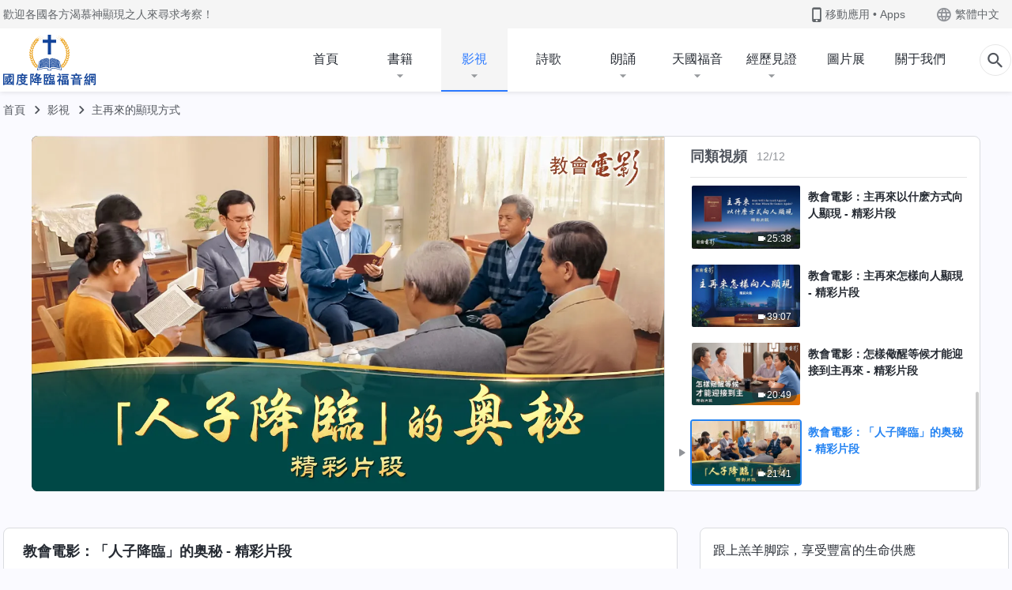

--- FILE ---
content_type: text/html; charset=UTF-8
request_url: https://tr.kingdomsalvation.org/wp-admin/admin-ajax.php?action=gp_home_ajax&page_name=page-videos&taxonomy=video-category&page_method=get_similar_videos_data&category_slug=the-way-the-lord-comes-gain&post_name=gospel-clips-the-mystery-of-the-descent-of-the-son-of-man&security=6e106481e9
body_size: 653
content:
{"info":{"res_total":12,"res_offset":0,"page_no":1,"page_size":99999,"page_total":1},"data":[{"slug":"meeting-the-lord-during-the-Catastrophes-I-6","title":"教會電影：大灾難和主再來有什麽關係？ - 精彩片段","date":"2025年05月13日","link":"https:\/\/tr.kingdomsalvation.org\/videos\/meeting-the-lord-during-the-Catastrophes-I-6.html","duration":"22:08","videoId":"CMGy6-7Jr1Y","platform":"YouTube","image":"https:\/\/i.ytimg.com\/vi\/CMGy6-7Jr1Y\/mqdefault.jpg","image_webp":"https:\/\/i.ytimg.com\/vi_webp\/CMGy6-7Jr1Y\/mqdefault.webp","alt":"教會電影：大灾難和主再來有什麽關係？ - 精彩片段","active":0},{"slug":"expectation-7","title":"教會電影：主再來的方式原來是這樣 - 精彩片段","date":"2020年11月22日","link":"https:\/\/tr.kingdomsalvation.org\/videos\/expectation-7.html","duration":"22:07","videoId":"ztV1cSIYU-E","platform":"YouTube","image":"https:\/\/i.ytimg.com\/vi\/ztV1cSIYU-E\/mqdefault.jpg","image_webp":"https:\/\/i.ytimg.com\/vi_webp\/ztV1cSIYU-E\/mqdefault.webp","alt":"教會電影：主再來的方式原來是這樣 - 精彩片段","active":0},{"slug":"expectation-3","title":"教會電影：神顯現的奥秘 - 精彩片段","date":"2018年02月19日","link":"https:\/\/tr.kingdomsalvation.org\/videos\/expectation-3.html","duration":"20:24","videoId":"5DTWf9S0yh0","platform":"YouTube","image":"https:\/\/i.ytimg.com\/vi\/5DTWf9S0yh0\/mqdefault.jpg","image_webp":"https:\/\/i.ytimg.com\/vi_webp\/5DTWf9S0yh0\/mqdefault.webp","alt":"教會電影：神顯現的奥秘 - 精彩片段","active":0},{"slug":"what-a-beautiful-voice-4","title":"教會電影：主耶穌再來的預言是怎樣應驗的 - 精彩片段","date":"2017年12月17日","link":"https:\/\/tr.kingdomsalvation.org\/videos\/what-a-beautiful-voice-4.html","duration":"9:59","videoId":"5fciGbeEfsA","platform":"YouTube","image":"https:\/\/i.ytimg.com\/vi\/5fciGbeEfsA\/mqdefault.jpg","image_webp":"https:\/\/i.ytimg.com\/vi_webp\/5fciGbeEfsA\/mqdefault.webp","alt":"教會電影：主耶穌再來的預言是怎樣應驗的 - 精彩片段","active":0},{"slug":"perilous-is-the-road-to-the-heavenly-kingdom-3","title":"教會電影：末世救世主怎麽降臨拯救人類 - 精彩片段","date":"2017年09月16日","link":"https:\/\/tr.kingdomsalvation.org\/videos\/perilous-is-the-road-to-the-heavenly-kingdom-3.html","duration":"16:15","videoId":"7KzL-vn7cp8","platform":"YouTube","image":"https:\/\/i.ytimg.com\/vi\/7KzL-vn7cp8\/mqdefault.jpg","image_webp":"https:\/\/i.ytimg.com\/vi_webp\/7KzL-vn7cp8\/mqdefault.webp","alt":"教會電影：末世救世主怎麽降臨拯救人類 - 精彩片段","active":0},{"slug":"song-of-victory-3","title":"教會電影：主再來怎樣顯現作工 - 精彩片段","date":"2017年05月28日","link":"https:\/\/tr.kingdomsalvation.org\/videos\/song-of-victory-3.html","duration":"26:34","videoId":"MobXkeq1-iE","platform":"YouTube","image":"https:\/\/i.ytimg.com\/vi\/MobXkeq1-iE\/mqdefault.jpg","image_webp":"https:\/\/i.ytimg.com\/vi_webp\/MobXkeq1-iE\/mqdefault.webp","alt":"教會電影：主再來怎樣顯現作工 - 精彩片段","active":0},{"slug":"song-of-victory-4","title":"教會電影：如何尋求神的顯現作工 - 精彩片段","date":"2017年05月11日","link":"https:\/\/tr.kingdomsalvation.org\/videos\/song-of-victory-4.html","duration":"16:33","videoId":"yJDgvJCjfSk","platform":"YouTube","image":"https:\/\/i.ytimg.com\/vi\/yJDgvJCjfSk\/mqdefault.jpg","image_webp":"https:\/\/i.ytimg.com\/vi_webp\/yJDgvJCjfSk\/mqdefault.webp","alt":"教會電影：如何尋求神的顯現作工 - 精彩片段","active":0},{"slug":"break-the-spell-2","title":"教會電影：該如何迎接主的再來 - 精彩片段","date":"2017年03月24日","link":"https:\/\/tr.kingdomsalvation.org\/videos\/break-the-spell-2.html","duration":"17:05","videoId":"EJErvY9pCHw","platform":"YouTube","image":"https:\/\/i.ytimg.com\/vi\/EJErvY9pCHw\/mqdefault.jpg","image_webp":"https:\/\/i.ytimg.com\/vi_webp\/EJErvY9pCHw\/mqdefault.webp","alt":"教會電影：該如何迎接主的再來 - 精彩片段","active":0},{"slug":"the-mystery-of-godliness-13","title":"教會電影：主再來以什麽方式向人顯現 - 精彩片段","date":"2017年03月17日","link":"https:\/\/tr.kingdomsalvation.org\/videos\/the-mystery-of-godliness-13.html","duration":"25:38","videoId":"gfHUkF2yO04","platform":"YouTube","image":"https:\/\/i.ytimg.com\/vi\/gfHUkF2yO04\/mqdefault.jpg","image_webp":"https:\/\/i.ytimg.com\/vi_webp\/gfHUkF2yO04\/mqdefault.webp","alt":"教會電影：主再來以什麽方式向人顯現 - 精彩片段","active":0},{"slug":"break-the-spell-9","title":"教會電影：主再來怎樣向人顯現 - 精彩片段","date":"2017年03月12日","link":"https:\/\/tr.kingdomsalvation.org\/videos\/break-the-spell-9.html","duration":"39:07","videoId":"v8n8pM1onvU","platform":"YouTube","image":"https:\/\/i.ytimg.com\/vi\/v8n8pM1onvU\/mqdefault.jpg","image_webp":"https:\/\/i.ytimg.com\/vi_webp\/v8n8pM1onvU\/mqdefault.webp","alt":"教會電影：主再來怎樣向人顯現 - 精彩片段","active":0},{"slug":"wait-clip-3","title":"教會電影：怎樣儆醒等候才能迎接到主再來 - 精彩片段","date":"2017年01月30日","link":"https:\/\/tr.kingdomsalvation.org\/videos\/wait-clip-3.html","duration":"20:49","videoId":"AZ2B60Ux4fg","platform":"YouTube","image":"https:\/\/i.ytimg.com\/vi\/AZ2B60Ux4fg\/mqdefault.jpg","image_webp":"https:\/\/i.ytimg.com\/vi_webp\/AZ2B60Ux4fg\/mqdefault.webp","alt":"教會電影：怎樣儆醒等候才能迎接到主再來 - 精彩片段","active":0},{"slug":"gospel-clips-the-mystery-of-the-descent-of-the-son-of-man","title":"教會電影：「人子降臨」的奥秘 - 精彩片段","date":"2016年08月11日","link":"https:\/\/tr.kingdomsalvation.org\/videos\/gospel-clips-the-mystery-of-the-descent-of-the-son-of-man.html","duration":"21:41","videoId":"nrZ21iu_DEI","platform":"YouTube","image":"https:\/\/i.ytimg.com\/vi\/nrZ21iu_DEI\/mqdefault.jpg","image_webp":"https:\/\/i.ytimg.com\/vi_webp\/nrZ21iu_DEI\/mqdefault.webp","alt":"教會電影：「人子降臨」的奥秘 - 精彩片段","active":1}]}